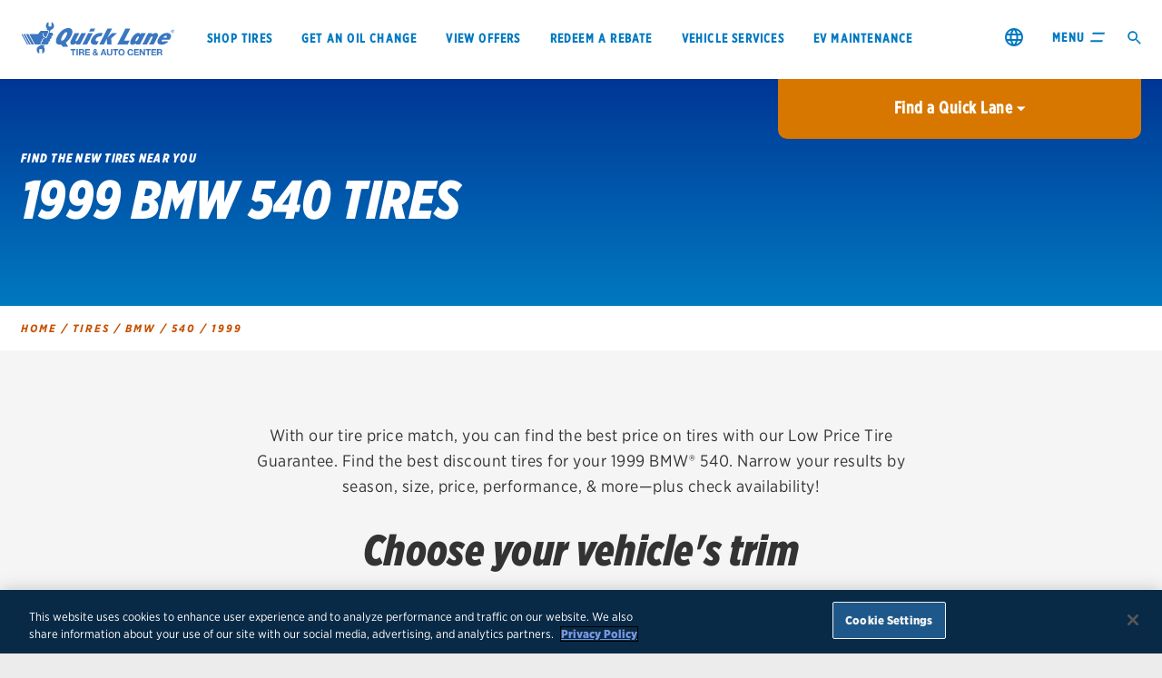

--- FILE ---
content_type: text/html;charset=utf-8
request_url: https://www.quicklane.com/en-us/find-tires/bmw/540/1999/
body_size: 9903
content:
<!DOCTYPE html>
<html class="no-js" lang="en">
<head>
    
    


    
        
                <!-- OneTrust Cookies Consent Notice start -->
                <script defer="defer" type="text/javascript" src="/.rum/@adobe/helix-rum-js@%5E2/dist/rum-standalone.js"></script>
<script src="https://cdn.cookielaw.org/scripttemplates/otSDKStub.js" defer type="text/javascript" charset="UTF-8" data-domain-script="2b7857b7-9f26-4d6f-8939-14422e792f1a"></script>
                <script type="text/javascript">
                        //The script below is to replace “OptanonWrapper()” in your instance of the OneTrust cookie script
                        // function to pull cookie value
                        function getCookie(name) {
                                var value = "; " + document.cookie;
                                var parts = value.split("; " + name + "=");
                                if (parts.length == 2) return parts.pop().split(";").shift();
                        }
                        function OptanonWrapper() {
                                // Get initial OnetrustActiveGroups ids
                                if(typeof OptanonWrapperCount == "undefined"){
                                otGetInitialGrps();
                                }
                                
                                //Delete cookies
                                otDeleteCookie(otIniGrps);
                                
                                // Assign OnetrustActiveGroups to custom variable
                                function otGetInitialGrps(){
                                OptanonWrapperCount = '';
                                otIniGrps =  OnetrustActiveGroups;
                                // console.log("otGetInitialGrps", otIniGrps)
                                }
                                
                                function otDeleteCookie(iniOptGrpId)
                                {
                                var otDomainGrps = JSON.parse(JSON.stringify(Optanon.GetDomainData().Groups));
                                var otDeletedGrpIds = otGetInactiveId(iniOptGrpId, OnetrustActiveGroups);
                                if(otDeletedGrpIds.length != 0 && otDomainGrps.length !=0){
                                for(var i=0; i < otDomainGrps.length; i++){
                                //Check if CustomGroupId matches
                                if(otDomainGrps[i]['CustomGroupId'] != '' && otDeletedGrpIds.includes(otDomainGrps[i]['CustomGroupId'])){
                                for(var j=0; j < otDomainGrps[i]['Cookies'].length; j++){
                                // console.log("otDeleteCookie",otDomainGrps[i]['Cookies'][j]['Name'])
                                //Delete cookie
                                eraseCookie(otDomainGrps[i]['Cookies'][j]['Name']);
                                }
                                }
                                
                                //Check if Hostid matches
                                if(otDomainGrps[i]['Hosts'].length != 0){
                                for(var j=0; j < otDomainGrps[i]['Hosts'].length; j++){
                                //Check if HostId presents in the deleted list and cookie array is not blank
                                if(otDeletedGrpIds.includes(otDomainGrps[i]['Hosts'][j]['HostId']) && otDomainGrps[i]['Hosts'][j]['Cookies'].length !=0){
                                        for(var k=0; k < otDomainGrps[i]['Hosts'][j]['Cookies'].length; k++){
                                        //Delete cookie
                                        eraseCookie(otDomainGrps[i]['Hosts'][j]['Cookies'][k]['Name']);
                                        }
                                }
                                }
                                }
                                
                                }
                                }
                                otGetInitialGrps(); //Reassign new group ids
                                }
                                
                                //Get inactive ids
                                function otGetInactiveId(customIniId, otActiveGrp){
                                //Initial OnetrustActiveGroups
                                // console.log("otGetInactiveId",customIniId)
                                customIniId = customIniId.split(",");
                                customIniId = customIniId.filter(Boolean);
                                
                                //After action OnetrustActiveGroups
                                otActiveGrp = otActiveGrp.split(",");
                                otActiveGrp = otActiveGrp.filter(Boolean);
                                
                                var result=[];
                                for (var i=0; i < customIniId.length; i++){
                                if ( otActiveGrp.indexOf(customIniId[i]) <= -1 ){
                                result.push(customIniId[i]);
                                }
                                }
                                return result;
                                }
                                
                                function eraseCookie(name) {
                                var hostname = window.location.hostname;
                                var domainParts = hostname.split('.');
                                var pathArray = window.location.pathname.split('/');

                                // Build list of domains to try
                                var domains = [];

                                // Start full hostname
                                domains.push(hostname);

                                // If hostname has subdomains, loop and collect all levels
                                if (domainParts.length > 2) {
                                        for (var i = 1; i <= domainParts.length - 2; i++) {
                                        domains.push(domainParts.slice(i).join('.'));
                                        }
                                }

                                // Always add base domain
                                domains.push(domainParts.slice(-2).join('.'));

                                // Also add with leading dot versions
                                var additionalDomains = [];
                                for (var i = 0; i < domains.length; i++) {
                                        if (domains[i].charAt(0) !== '.') {
                                        additionalDomains.push('.' + domains[i]);
                                        }
                                }
                                domains = domains.concat(additionalDomains);

                                // Remove duplicates (optional)
                                domains = domains.filter(function(value, index, self) {
                                        return self.indexOf(value) === index;
                                });

                                // Log domains we're deleting from (for debugging)
                                console.log("Deleting cookie from domains: ", domains);

                                // Delete from all domain variants and all path levels
                                for (var d = 0; d < domains.length; d++) {
                                        var domainName = domains[d];

                                        // Start with root path
                                        document.cookie = name + '=; Max-Age=-99999999; Path=/; Domain=' + domainName + ';';
                                        document.cookie = name + '=; Max-Age=-99999999; Path=/;';

                                        // Loop through path hierarchy
                                        for (var i = 0; i < pathArray.length; i++) {
                                        if (pathArray[i]) {
                                                var currentPath = pathArray.slice(0, i + 1).join('/');

                                                document.cookie = name + '=; Max-Age=-99999999; Path=/' + currentPath + '; Domain=' + domainName + ';';
                                                document.cookie = name + '=; Max-Age=-99999999; Path=/' + currentPath + ';';

                                                // Optional: handle trailing slash
                                                document.cookie = name + '=; Max-Age=-99999999; Path=/' + currentPath + '/; Domain=' + domainName + ';';
                                                document.cookie = name + '=; Max-Age=-99999999; Path=/' + currentPath + '/;';
                                        }
                                        }
                                }

                                // Also remove local storage
                                try {
                                        localStorage.removeItem(name);
                                } catch (e) {
                                        console.warn('LocalStorage remove error:', e);
                                }

                                console.log("Attempted to delete cookie: ", name);
                                }
                                
                                console.log("OptanonWrapper called");
                                var OABCcookieName = "OptanonAlertBoxClosed";
                                var bannerAcceptBtn = document.getElementById("onetrust-accept-btn-handler");
                                var bannerRejectBtn = document.getElementById("onetrust-reject-all-handler");
                                var pcAllowAllBtn = document.getElementById("accept-recommended-btn-handler");
                                var pcSaveBtn = document.getElementsByClassName("save-preference-btn-handler onetrust-close-btn-handler")[0];
                                var pcRejectBtn = document.getElementsByClassName("ot-pc-refuse-all-handler");
                                var OABCcookie = getCookie(OABCcookieName);
                                
                                
                                // IF logic needed here because ot-banner-sdk DIV is not injected on page loads if banner is not exposed
                                if (!OABCcookie && bannerAcceptBtn) {
                                bannerAcceptBtn.addEventListener('click', function() {
                                console.log("Allowed all via Banner");
                                location.reload();
                                });
                                }
                                if (pcAllowAllBtn) {
                                pcAllowAllBtn.addEventListener('click', function() {
                                console.log("Allowed all via Preference Center");
                                location.reload();
                                });
                                }
                                if(pcSaveBtn){
                                pcSaveBtn.addEventListener('click', function() {
                                setTimeout(function() {
                                console.log("Set custom settings via Preference Center");
                                location.reload();
                                }, 1000) //quick timeout so that the consent receipt can be sent and the cookie can be updated
                                });
                                }
                                if(pcRejectBtn){
                                pcRejectBtn.addEventListener('click', function() {
                                setTimeout(function() {
                                console.log("Rejected all via Preference Center");
                                location.reload();
                                }, 1000) //quick timeout so that the consent receipt can be sent and the cookie can be updated
                                });
                                }
                                if(bannerRejectBtn){
                                bannerRejectBtn.addEventListener('click', function() {
                                setTimeout(function() {
                                console.log("Rejected all via Preference Center");
                                location.reload();
                                }, 1000) //quick timeout so that the consent receipt can be sent and the cookie can be updated
                                });
                                }
                        
                        }

                </script>
                <!-- OneTrust Cookies Consent Notice end -->
        



    <title>1999 BMW 540 Tires  | We Tire Price Match | Quick Lane Tire &amp; Auto Center</title>
    <meta name="description" content="With our tire price match, you can find the best price on tires with our Low Price Tire Guarantee. Find the best discount tires for your 1999 BMW® 540. Narrow your results by season, size, price, performance, &amp; more—plus check availability!"/>
    
    <link rel="canonical" href="https://www.quicklane.com/en-us/find-tires/bmw/540/1999/"/>
    

    
    

    <meta name="og:url" content="https://www.quicklane.com/en-us/find-tires/bmw/540/1999/"/>
    <meta name="og:type" content="website"/>
    <meta name="og:title" content="1999 BMW 540 Tires  | We Tire Price Match | Quick Lane Tire &amp; Auto Center"/>
    <meta name="og:description" content="With our tire price match, you can find the best price on tires with our Low Price Tire Guarantee. Find the best discount tires for your 1999 BMW® 540. Narrow your results by season, size, price, performance, &amp; more—plus check availability!"/>
    <meta property="og:site_name" content="Quicklane"/>


<meta name="viewport" content="width=device-width, initial-scale=1"/>
<meta http-equiv="X-UA-Compatible" content="IE=Edge"/>
<meta charset="utf-8"/>
<meta name="viewport" content="initial-scale=1, width=device-width, height=device-height"/>


    

<link rel="preload" as="image" href="/etc.clientlibs/quicklane-global/clientlibs/clientlib-site/resources/images/headerlogo.svg" fetchpriority="high"/>

<link rel="shortcut icon" type="image/icon" href="/etc.clientlibs/quicklane-global/clientlibs/quicklane-global/resources/favicon-32x32.png"/>
<link rel="apple-touch-icon" sizes="180x180" href="/etc.clientlibs/quicklane-global/clientlibs/quicklane-global/resources/apple-touch-icon.png"/>
<link rel="icon" type="image/png" sizes="32x32" href="/etc.clientlibs/quicklane-global/clientlibs/quicklane-global/resources/favicon-32x32.png"/>
<link rel="icon" type="image/png" sizes="16x16" href="/etc.clientlibs/quicklane-global/clientlibs/quicklane-global/resources/favicon-16x16.png"/>
<link rel="mask-icon" href="/etc.clientlibs/quicklane-global/clientlibs/quicklane-global/resources/safari-pinned-tab.svg" color="#5bbad5"/>
<meta name="theme-color" content="#ffffff"/>







    
<link rel="stylesheet" href="/etc.clientlibs/quicklane-global/clientlibs/clientlib-base.lc-3c3f5dd55b9ba40f3a512eeabe9e111c-lc.min.css" type="text/css">
<link rel="stylesheet" href="/etc.clientlibs/quicklane-global/clientlibs/clientlib-dependencies.lc-d41d8cd98f00b204e9800998ecf8427e-lc.min.css" type="text/css">
<link rel="stylesheet" href="/etc.clientlibs/quicklane-global/clientlibs/clientlib-site.lc-c75685bb4888d0b5c49d41ecdfe95b4a-lc.min.css" type="text/css">







    

        <script type='text/javascript'>
            var selectedStoreIdKey = 'en_US-selectedStoreId';
            var qlCode = localStorage.getItem(selectedStoreIdKey) || '';

            var radUIVersion = window.outerWidth >= 992 ? 'ui:rad:pc' : (window.outerWidth < 768 ? 'ui:rad:mobile' : 'ui:rad:tablet');

            var digitaldata = digitaldata || {};

            digitaldata.page = {
                pageName: 'qln:home:homepage',
                siteSection: 'home',
                hierarchy: 'qln:home',
                userLanguage: 'eng',
                pageNameNoVehicle: 'qln:home:homepage',
                client: 'fcsd',
                site: 'quicklane.com',
                radUIVersion: radUIVersion,
                variantName: 'home\u002Dload',
            };

            digitaldata.user = {
                fdafCode: '',
                qlCode: qlCode
            };

            digitaldata.onclick = {};
            digitaldata.action = {};
            digitaldata.vehicle = {};
            digitaldata.event = {
                action: ''
            };

        </script>

        <script type="text/plain" class="optanon-category-6" src="//assets.adobedtm.com/launch-EN016bc15e89e54bdf902910140bd811d9.min.js" async></script>
    

    


<!-- <link rel="stylesheet" href="https://cloud.typography.com/6406872/6537412/css/fonts.css"
      media="print" onload="this.media='all'"/> -->





</head>
<body>


    


<div id="quicklaneglobal-page">
    <nav role="navigation">
        
        

    <div class="globalNavigation" id="global-nav">
        <div class="global-nav-wrapper">
            <div class="primary-nav-container">
                <div class="logo" data-imageLogo="/content/dam/quicklane-global/us/en_us/images/brand/footerheader.svg">
                    <a href="/en-us/">
                        <img alt="Quick Lane homepage." src="/content/dam/quicklane-global/us/en_us/images/brand/footerheader.svg" data-fallback="/etc.clientlibs/quicklane-global/clientlibs/clientlib-site/resources/images/headerlogo.svg" style="width: 100%; height: auto; max-width: 169px; aspect-ratio: 169/37; object-fit: contain; object-position: left center;" decoding="async" fetchpriority="high"/>
                    </a>
                </div>
                <div class="primaryNav">
                    <nav aria-label="Primary Nav">
                        <ul>
                            
                                <li><a aria-label="Search for tires at Quick Lane." href="/en-us/tires/">Shop tires</a> </li>
                            
                                <li><a aria-label="Oil change and essential maintenance." href="/en-us/services/oil-change/">Get an oil change</a> </li>
                            
                                <li><a aria-label="Offers, rebates and coupons available at Quick Lane." href="/en-us/savings/coupons-offers-rebates/">View offers</a> </li>
                            
                                <li><a aria-label="redeem a rebate." href="/en-us/savings/rebates/">Redeem a rebate</a> </li>
                            
                                <li><a href="/en-us/services/">VEHICLE SERVICES</a> </li>
                            
                                <li><a href="/en-us/services/ev-maintenance/">EV MAINTENANCE</a> </li>
                            
                        </ul>
                    </nav>
                </div>
                <div class="nav-controls">
                    <div class="country-selector-link country-selector-link--global-nav">
                        <a class="country-selector-link__anchor" href="/en-us/country-selector/" aria-label="change region">
                            <img class="country-selector-link__icon" data-lazy-src="/content/dam/quicklane-global/ma/icons/country-selector/globe-icon.svg" alt=""/>
                        </a>
                    </div>
                    <div class="menu-toggle">
                        <button>
                            <span class="menuLabel">Menu</span>
                            <svg class="menuIcon" viewBox="0 0 32 22" version="1.1" xmlns="http://www.w3.org/2000/svg" xmlns:xlink="http://www.w3.org/1999/xlink">
                                <g stroke="none" stroke-width="1" fill="none" fill-rule="evenodd">
                                    <path id="top" fill="#0079C1" d="M4.35725098 4.71895425 5.41999512 0.66666667 32 0.66666667 30.9372559 4.71895425z"></path>
                                    <path id="mid" fill="#0079C1" d="M3.29450684 8.7712418 29.8745117 8.7712418 28.8117676 12.8235294 2.2317627 12.8235294z"></path>
                                    <path id="bot" fill="#0079C1" d="M0 21.3333333 1.06274414 17.2810458 27.642749 17.2810458 26.5800049 21.3333333z"></path>

                                    <path id="closeTop" fill="#0079C1" d="M6 0.666666687 28.2218552 21.3333333 22 21.3333333 0 0.666666687z"></path>
                                    <path id="closeBot" fill="#0079C1" d="M0 21.3333333 22 0.66666667 28.2218552 0.66666667 6 21.333334z"></path>

                                </g>
                            </svg>
                        </button>
                    </div>
                    <div class="search-toggle" id="search-toggle" data-approot='/content/quicklane-global/us/en-us/home/search.html' data-headlinetext="What are you looking for?" data-searchplaceholder="Search Quick Lane" data-linkslabel="We think these might help you: " data-link1label="When to replace your tires" data-link1aria="Link to article." data-link1url="/en-us/services/education/tires/when-to-buy-new-tires/" data-link2label="How to jump-start a battery" data-link2url="/en-us/services/education/battery/how-to-jump-start-a-battery/" data-link2aria="Link to article. " data-searchbylocationplaceholder='City or ZIP Code'>
                         <svg width="15" height="15" viewBox="0 0 22 22" xmlns="http://www.w3.org/2000/svg" aria-label="Open Search" fill="#0079C1" fill-rule="evenodd"><path d="M20.583 13.25h-.969l-.337.334a7.89 7.89 0 0 1 1.913 5.155 7.928 7.928 0 0 1-7.928 7.928 7.928 7.928 0 1 1 0-15.856c1.97 0 3.766.722 5.153 1.91l.337-.334v-.966l6.096-6.088 1.819 1.819-6.084 6.098zm-7.25.083a5.333 5.333 0 1 0 0 10.667 5.333 5.333 0 0 0 0-10.667z" transform="matrix(1 0 0 -1 -5 27)"></path></svg>
                    </div>
                </div>
            </div>
            <div class="expanded-nav-container">
                <div class="expanded-content">
                    <div class="search-container">
                        <input type="text" class="searchText" data-approot='/content/quicklane-global/us/en-us/home/search.html' placeholder="Search Quick Lane topics"/>
                        <div class="search-bar-icon">
                                <svg viewBox="0 0 22 22" xmlns="http://www.w3.org/2000/svg" aria-label="Open Search" fill="#0079C1" fill-rule="evenodd"><path d="M20.583 13.25h-.969l-.337.334a7.89 7.89 0 0 1 1.913 5.155 7.928 7.928 0 0 1-7.928 7.928 7.928 7.928 0 1 1 0-15.856c1.97 0 3.766.722 5.153 1.91l.337-.334v-.966l6.096-6.088 1.819 1.819-6.084 6.098zm-7.25.083a5.333 5.333 0 1 0 0 10.667 5.333 5.333 0 0 0 0-10.667z" transform="matrix(1 0 0 -1 -5 27)"></path></svg>
                        </div>
                    </div>
                    <div class="nav-dealer-container">
                        <div class="expanded-primary-nav-root">
                            <nav aria-label="Primary Nav Items">
                                <ul>
                                    
                                        <li><a aria-label="Search for tires at Quick Lane." href="/en-us/tires/">Shop tires</a> </li>
                                    
                                        <li><a aria-label="Oil change and essential maintenance." href="/en-us/services/oil-change/">Get an oil change</a> </li>
                                    
                                        <li><a aria-label="Offers, rebates and coupons available at Quick Lane." href="/en-us/savings/coupons-offers-rebates/">View offers</a> </li>
                                    
                                        <li><a aria-label="redeem a rebate." href="/en-us/savings/rebates/">Redeem a rebate</a> </li>
                                    
                                        <li><a href="/en-us/services/">VEHICLE SERVICES</a> </li>
                                    
                                        <li><a href="/en-us/services/ev-maintenance/">EV MAINTENANCE</a> </li>
                                    
                                </ul>
                            </nav>
                        </div>
                        <div class="dealerInfo" id="nav-store-info" data-change-cta="Change your location" data-search-cta="Find a Quick Lane near you"></div>
                    </div>
                </div>
                <div class="secondary-nav-wrapper">
                    <div class="secondary-nav-container">
                        <h3 class="nav-title"><a aria-label="Quick Lane tires information." href="/en-us/tires/"> Tires</a></h3>
                        <nav aria-label="Secondary Nav Items">
                            <ul>
                                
                                    <li><a aria-label="BF Goodrich tire brand details." href="/en-us/tires/tire-brands/bfgoodrich/">BFGoodrich</a> </li>
                                
                                    <li><a aria-label="Bridgestone tire brand details." href="/en-us/tires/tire-brands/bridgestone/">Bridgestone</a> </li>
                                
                                    <li><a aria-label="Continental tire brand details." href="/en-us/tires/tire-brands/continental/">Continental</a> </li>
                                
                                    <li><a aria-label="Cooper tire brand details." href="/en-us/tires/tire-brands/cooper/">Cooper</a> </li>
                                
                                    <li><a aria-label="Firestone tire brand details." href="/en-us/tires/tire-brands/firestone/">Firestone</a> </li>
                                
                                
                                    <li class="view-more"><a class="text-link" href="/en-us/tires/tire-brands/">View all tire brands</a> </li>
                                
                            </ul>
                        </nav>
                    </div>
                    <div class="secondary-nav-container">
                        <h3 class="nav-title"><a aria-label="services available at Quick Lane." href="/en-us/services/">Services</a></h3>
                        <nav aria-label="Secondary Nav Items for Second Row">
                            <ul>
                                
                                    <li><a aria-label="Tire services." href="/en-us/services/tires/">Tires</a> </li>
                                
                                    <li><a aria-label="Oil change and essential maintenance services." href="/en-us/services/oil-change/">Oil change &amp; maintenance</a> </li>
                                
                                    <li><a aria-label="brakes services." href="/en-us/services/brake-service/">Brakes</a> </li>
                                
                                    <li><a aria-label="battery services." href="/en-us/services/batteries/">Batteries</a> </li>
                                
                                    <li><a aria-label="air conditioning system services." href="/en-us/services/air-conditioning/">Air conditioning system</a> </li>
                                
                                    <li><a aria-label="belts and hoses services." href="/en-us/services/belts-hoses/">Belts &amp; hoses</a> </li>
                                
                                
                                    <li class="view-more"><a class="text-link" href="/en-us/services/">View all services</a> </li>
                                
                            </ul>
                        </nav>
                    </div>
                    <div class="secondary-nav-container">
                        <h3 class="nav-title"><a aria-label="Savings details." href="/en-us/savings/">Savings</a></h3>
                        <nav aria-label="Secondary Nav Items for Third Row">
                            <ul>
                                
                                    <li><a aria-label="Quick Lane offers, rebates and coupons." href="/en-us/savings/offers-rebates-coupons/">Offers, rebates &amp; coupons1</a> </li>
                                
                                    <li><a aria-label="rebate redemption page." href="/en-us/savings/rebates/">Get rebates</a> </li>
                                
                                    <li><a aria-label="check rebate status." href="/en-us/savings/rebates/status/">Check rebate status</a> </li>
                                
                                    <li><a aria-label="Quick Lane credit card details." href="/en-us/savings/credit-card-offer/">Quick Lane Credit Card</a> </li>
                                
                                
                            </ul>
                        </nav>
                    </div>
                    <div class="secondary-nav-container">
                        <h3 class="nav-title"><a aria-label="About Quick Lane." href="/en-us/about/">About us</a></h3>
                        <nav aria-label="Secondary Nav Items for Fourth Row">
                            <ul>
                                
                                    <li><a aria-label="Quick Lane contact information." href="/en-us/about/contact/">Contact us</a> </li>
                                
                                    <li><a aria-label="Career details." href="/en-us/about/careers/">Careers</a> </li>
                                
                                    <li><a aria-label="frequently asked questions." href="/en-us/about/faq/">FAQs</a> </li>
                                
                                
                            </ul>
                        </nav>
                    </div>
                </div>
            </div>
        </div>
        <div class="notification-banner">
            
                <div class="notification-banner__wrapper hidden" id="notification-banner-56428ba8" data-hide-close-button="false" data-hide-banner="true">
                    <div class="notification-banner__content">
                        









<p><strong>COVID-19 Response:</strong>  We’re open and continuing to take extra care when serving your vehicle maintenance needs.  <a aria-label="Covid-19 updates page." href="/en-us/about/coronavirus-updates/">Learn more.</a></p>





















                    </div>
                    <button class="notification-banner__close-button " aria-label='Close Notification Banner'>
                        <svg className='closeX' width='32px' height='32px' viewBox='0 0 32 32' xmlns='http://www.w3.org/2000/svg'>
                            <line x1='4' x2='28' y1='4' y2='28'/>
                            <line x1='28' x2='4' y1='4' y2='28'/>
                        </svg>
                    </button>
                </div>
            
        </div>
    </div>




    </nav>
    
        
                

    <div id="store-tab" data-headLine="Find  a Quick Lane" data-search-cta-mobile="Enter your ZIP Code" data-scheduleservicesmarttpath="/en-us/stores/schedule-service/" data-scheduleservicesmarttcTA="Schedule Service" data-excludedschedulerids="[&#34;QL268&#34;,&#34;QL890&#34;,&#34;QL461&#34;,&#34;QL279&#34;,&#34;QL644&#34;,&#34;QLC36&#34;,&#34;QL082&#34;,&#34;QL656&#34;,&#34;QLC71&#34;,&#34;QLC33&#34;,&#34;QL926&#34;,&#34;QL403&#34;,&#34;QL770&#34;,&#34;QLB90&#34;,&#34;QL917&#34;,&#34;QLB93&#34;,&#34;QL518&#34;]" data-detailsCTA="Details" data-address="Address" data-hours="Hours" data-callCTA="Call" data-searchbylocationplaceholder='City or ZIP Code' data-moreDetailsText="Details" data-useMyLocationText="Use My Location" data-changeLocationText="Change Location">
    </div>


        


    
  <div id="global-market-configuration" data-dslservicesHost="https://api.mss.ford.com/digitalservices" data-apikey="Ak0GskLYZ0MH8j-Ok61dyk_NKlCZgvY4rLZmNoNQWJvNpHL0327YiD-bbSrrC7Qj" data-approot="/en-us/stores/" data-googlesearchserviceshost="https://www.gservices.ford.com" data-useaemstoresendpoint="false" data-useaemoffersendpoint="false" data-displaycanadianoffers="false" data-detailsroot="/en-us/oil-change-tire-auto-repair-store" data-norecordsfound="No records found" data-offerdetailsroot="/en-us/savings/coupons-offers-rebates/" data-storeofferdetailsroot="/en-us/savings/offer-details.html/" data-locale="en_US" data-clientkey="6LdDPbcZAAAAAAEOGPWS7vuW5-78mBSSjVbBA6cr" data-clientkeyProd="6LeCPbcZAAAAAOPEO05lYLXCWzE3wdNODsABgpnc"></div>


    <main role="main" id="th-kanda-font">
        <div class="dynamic-seo-tire-finder">


    
        <div class="tire-finder">
            <!-- Mobile breadcrumbs starts here -->
            <nav class="mobile-breadcrumb" aria-label="Breadcrumb">
                
    <ol class="breadcrumb" itemscope itemtype="http://schema.org/BreadcrumbList">
        <li itemprop="itemListElement" itemscope itemtype="http://schema.org/ListItem">
            <a href="/en-us/" itemprop="item">
                <span itemprop="name">home</span>
            </a>
            <meta itemprop="position" content="1"/>
            
                <span class='bread-crumb-divider'> &sol; </span>
            
        </li>
    
        <li itemprop="itemListElement" itemscope itemtype="http://schema.org/ListItem">
            <a href="/en-us/find-tires/" itemprop="item">
                <span itemprop="name">Tires</span>
            </a>
            <meta itemprop="position" content="2"/>
            
                <span class='bread-crumb-divider'> &sol; </span>
            
        </li>
    
        <li itemprop="itemListElement" itemscope itemtype="http://schema.org/ListItem">
            <a href="/en-us/find-tires/bmw/" itemprop="item">
                <span itemprop="name">BMW</span>
            </a>
            <meta itemprop="position" content="3"/>
            
                <span class='bread-crumb-divider'> &sol; </span>
            
        </li>
    
        <li itemprop="itemListElement" itemscope itemtype="http://schema.org/ListItem">
            <a href="/en-us/find-tires/bmw/540/" itemprop="item">
                <span itemprop="name">540</span>
            </a>
            <meta itemprop="position" content="4"/>
            
                <span class='bread-crumb-divider'> &sol; </span>
            
        </li>
    
        <li itemprop="itemListElement" itemscope itemtype="http://schema.org/ListItem">
            <a href="/en-us/find-tires/bmw/540/1999/" itemprop="item">
                <span itemprop="name">1999</span>
            </a>
            <meta itemprop="position" content="5"/>
            
        </li>
    </ol>




            </nav>
            <!-- Mobile breadcrumbs ends here -->
            <!-- Hero starts here -->
            <div class="hero">
                <div class="grid-container full">
                    <div class="grid-x">
                        <div class="copy-container cell align-self-middle small-12">
                            <div class="copy">
                                <h2 class="eyebrowText">
                                     FIND THE NEW TIRES NEAR YOU
                                </h2>
                                <h1 class="title">
                                    <div>1999
                                        BMW
                                        540 Tires
                                    </div>
                                </h1>
                            </div>
                        </div>
                    </div>
                </div>
            </div>
            <!-- Hero ends here -->
            <!-- Desktop breadcrumbs starts here -->
            <nav class="desktop-breadcrumb" aria-label="Breadcrumb">
                
    <ol class="breadcrumb" itemscope itemtype="http://schema.org/BreadcrumbList">
        <li itemprop="itemListElement" itemscope itemtype="http://schema.org/ListItem">
            <a href="/en-us/" itemprop="item">
                <span itemprop="name">home</span>
            </a>
            <meta itemprop="position" content="1"/>
            
                <span class='bread-crumb-divider'> &sol; </span>
            
        </li>
    
        <li itemprop="itemListElement" itemscope itemtype="http://schema.org/ListItem">
            <a href="/en-us/find-tires/" itemprop="item">
                <span itemprop="name">Tires</span>
            </a>
            <meta itemprop="position" content="2"/>
            
                <span class='bread-crumb-divider'> &sol; </span>
            
        </li>
    
        <li itemprop="itemListElement" itemscope itemtype="http://schema.org/ListItem">
            <a href="/en-us/find-tires/bmw/" itemprop="item">
                <span itemprop="name">BMW</span>
            </a>
            <meta itemprop="position" content="3"/>
            
                <span class='bread-crumb-divider'> &sol; </span>
            
        </li>
    
        <li itemprop="itemListElement" itemscope itemtype="http://schema.org/ListItem">
            <a href="/en-us/find-tires/bmw/540/" itemprop="item">
                <span itemprop="name">540</span>
            </a>
            <meta itemprop="position" content="4"/>
            
                <span class='bread-crumb-divider'> &sol; </span>
            
        </li>
    
        <li itemprop="itemListElement" itemscope itemtype="http://schema.org/ListItem">
            <a href="/en-us/find-tires/bmw/540/1999/" itemprop="item">
                <span itemprop="name">1999</span>
            </a>
            <meta itemprop="position" content="5"/>
            
        </li>
    </ol>




            </nav>
            <!-- Desktop breadcrumbs ends here -->
            <div class="tire-finder__outer">
                <div class="tire-finder__inner">
                    <div class="tire-finder__description">
                        <p>
                            With our tire price match, you can find the best price on tires with our Low Price Tire Guarantee. Find the best discount tires for your 1999 BMW® 540. Narrow your results by season, size, price, performance, &amp; more—plus check availability!
                        </p>
                    </div>
                    <div class="tire-finder__title">
                        <h2>
                            Choose your vehicle&#39;s trim
                        </h2>
                    </div>
                    <div class="tire-finder__instructions">
                        <p>
                            Enter the trim of your vehicle and select it from the list below.
                        </p>
                    </div>
                    <div class="tire-finder__selection">
                        <div class="tire-finder__search-box">
                            <input placeholder="ex: i" autocomplete="off" aria-controls="tirefinder-listbox" aria-expanded="true" aria-autocomplete="both" role="combobox"/>
                        </div>
                        <div class="tire-finder__selection-list">
                            <ul role="listbox" id="tirefinder-listbox">
                                
                                    <li role="option" id="tirefinder-listbox-option-unknown" aria-selected="false">
                                        <a href="/en-us/tires/find-the-right-tire/results.html?make=BMW&model=540&year=1999&trim=unknown//" tabindex="-1">
                                          I don&#39;t know my trim
                                        </a>
                                    </li>
                                
                                    <li role="option" id="tirefinder-listbox-option-i" aria-selected="false">
                                        <a href="/en-us/tires/find-the-right-tire/results.html?make=BMW&model=540&year=1999&trim=i//" tabindex="-1">
                                          i
                                        </a>
                                    </li>
                                
                                    <li role="option" id="tirefinder-listbox-option-i-%2817in-tire-opt.%29-%28front%29" aria-selected="false">
                                        <a href="/en-us/tires/find-the-right-tire/results.html?make=BMW&model=540&year=1999&trim=i-%2817in-tire-opt.%29-%28front%29//" tabindex="-1">
                                          i (17in Tire Opt.) (Front)
                                        </a>
                                    </li>
                                
                                    <li role="option" id="tirefinder-listbox-option-i-%2817in-tire-opt.%29-%28rear%29" aria-selected="false">
                                        <a href="/en-us/tires/find-the-right-tire/results.html?make=BMW&model=540&year=1999&trim=i-%2817in-tire-opt.%29-%28rear%29//" tabindex="-1">
                                          i (17in Tire Opt.) (Rear)
                                        </a>
                                    </li>
                                
                            </ul>
                        </div>
                    </div>
                </div>
            </div>
        </div>
    

</div>

<div class="root responsivegrid">


<div class="aem-Grid aem-Grid--12 aem-Grid--default--12 ">
    
    
    
</div>
</div>


    </main>
    <footer role="contentinfo">
        <div>

  <div class="disclaimer" hidden>
    <div class="close icon-close2"></div>
    <div class="text"></div>
  </div>

</div>

    
    
    <div class="footer-main" id="global-footer">
        <div class="footer-inner"> <!--xy grid vertical-->
            <div class="footer-row accordion-nav"><!--xy grid horizontal-->
                <div class="footer-coll"><!--xy grid cell-->
                    <div class="footer-nav-container js-accordion-target">
                        <h3 class="footer-nav-title">About Quick Lane</h3>
                        <nav aria-label="Footer Nav Items">
                            <ul>
                                
                                    <li><a aria-label="About us page" href="/en-us/about/">About us</a>
                                    </li>
                                
                                    <li><a aria-label="Contact us page" href="/en-us/about/contact/">Contact us</a>
                                    </li>
                                
                                    <li><a aria-label="Careers page" href="/en-us/about/careers/">Careers</a>
                                    </li>
                                
                                    <li><a aria-label="Quick Lane Racing" href="/en-us/about/racing/">Quick Lane Racing</a>
                                    </li>
                                
                                    <li><a aria-label="Fleet services page" href="/en-us/about/fleet/">Fleet services</a>
                                    </li>
                                
                                    <li><a aria-label="Quick Lane frequently asked questions." href="/en-us/about/faq/">FAQs</a>
                                    </li>
                                
                                    <li><a aria-label="Service centers page" href="/en-us/service-centers/">Service Centers</a>
                                    </li>
                                
                            </ul>
                        </nav>
                    </div>
                    <div class="footer-nav-container social-links">
                        <h3 class="footer-nav-title"></h3>
                        <nav aria-label="Social Links">
                            <ul id="global-social-nav-footer" class="social-icon-large">
                                
                            </ul>
                        </nav>
                    </div>
                </div>


                <div class="footer-coll">
                    <div class="footer-nav-container js-accordion-target">
                        <h3 class="footer-nav-title">Tires</h3>
                        <nav aria-label="Second Footer Nav Row">
                            <ul>
                                
                                    <li><a aria-label="Find tires by make" href="/en-us/find-tires/">Find Tires by Make</a>
                                    </li>
                                
                                    <li><a aria-label="Find tires at Quick Lane." href="/en-us/tires/">Search tires</a>
                                    </li>
                                
                                    <li><a aria-label="BF Goodrich® brand page." href="/en-us/tires/tire-brands/bfgoodrich/">BFGoodrich®</a>
                                    </li>
                                
                                    <li><a aria-label="Bridgestone brand page." href="/en-us/tires/tire-brands/bridgestone/">Bridgestone</a>
                                    </li>
                                
                                    <li><a aria-label="Continental brand page." href="/en-us/tires/tire-brands/continental/">Continental</a>
                                    </li>
                                
                                    <li><a aria-label="Cooper® Tires brand page." href="/en-us/tires/tire-brands/cooper/">Cooper®</a>
                                    </li>
                                
                                    <li><a aria-label="Falken Tires brand page" href="/en-us/tires/tire-brands/falken/">Falken Tires</a>
                                    </li>
                                
                                    <li><a aria-label="Firestone brand page." href="/en-us/tires/tire-brands/firestone/">Firestone</a>
                                    </li>
                                
                                    <li><a aria-label="General Tire brand page" href="/en-us/tires/tire-brands/general/">General Tire</a>
                                    </li>
                                
                                    <li><a aria-label="Goodyear® brand page." href="/en-us/tires/tire-brands/goodyear/">Goodyear®</a>
                                    </li>
                                
                                    <li><a aria-label="Hankook brand page." href="/en-us/tires/tire-brands/hankook/">Hankook</a>
                                    </li>
                                
                                    <li><a aria-label="Kelly® Tires brand page." href="/en-us/tires/tire-brands/kelly/">Kelly® Tires</a>
                                    </li>
                                
                                    <li><a aria-label="Michelin brand page." href="/en-us/tires/tire-brands/michelin/">Michelin</a>
                                    </li>
                                
                                    <li><a aria-label="Nitto® brand page." href="/en-us/tires/tire-brands/nitto/">Nitto®</a>
                                    </li>
                                
                                    <li><a aria-label="Pirelli brand page." href="/en-us/tires/tire-brands/pirelli/">Pirelli</a>
                                    </li>
                                
                                    <li><a aria-label="Toyo® Tires brand page." href="/en-us/tires/tire-brands/toyo/">Toyo® Tires</a>
                                    </li>
                                
                                    <li><a aria-label="Uniroyal® brand page." href="/en-us/tires/tire-brands/uniroyal/">Uniroyal®</a>
                                    </li>
                                
                                    <li><a aria-label="Yokohama® brand page." href="/en-us/tires/tire-brands/yokohama/">Yokohama®</a>
                                    </li>
                                
                                    <li><a href="/en-us/tire-sitemap/">Tires Sitemap</a>
                                    </li>
                                
                            </ul>
                        </nav>
                    </div>
                </div>

                <div class="footer-coll">
                    <div class="footer-nav-container js-accordion-target">
                        <h3 class="footer-nav-title">Services</h3>
                        <nav aria-label="Third Footer Nav Row">
                            <ul>
                                
                                    <li><a aria-label="Tires services." href="/en-us/services/tires/">Tires</a>
                                    </li>
                                
                                    <li><a href="/en-us/services/ev-maintenance/">EV Maintenance</a>
                                    </li>
                                
                                    <li><a aria-label="Oil changes services." href="/en-us/services/oil-change/">Oil change &amp; maintenance</a>
                                    </li>
                                
                                    <li><a aria-label="Brakes services." href="/en-us/services/brake-service/">Brakes</a>
                                    </li>
                                
                                    <li><a aria-label="Battery services." href="/en-us/services/batteries/">Batteries</a>
                                    </li>
                                
                                    <li><a aria-label="Air conditioning" href="/en-us/services/air-conditioning/">Air conditioning system</a>
                                    </li>
                                
                                    <li><a aria-label="Belts &amp; hoses" href="/en-us/services/belts-hoses/">Belts &amp; hoses</a>
                                    </li>
                                
                                    <li><a aria-label="Wiper blades" href="/en-us/services/windshield-wiper-blades/">Wiper blades</a>
                                    </li>
                                
                                    <li><a aria-label="Lamps &amp; bulbs" href="/en-us/services/light-and-bulb-replacement/">Lamps &amp; bulbs</a>
                                    </li>
                                
                                    <li><a aria-label="Alternators &amp; electrical systems" href="/en-us/services/alternators/">Alternators &amp; electrical systems</a>
                                    </li>
                                
                                    <li><a aria-label="Alignments" href="/en-us/services/alignments/">Wheel alignment</a>
                                    </li>
                                
                                    <li><a aria-label="Transmission service" href="/en-us/services/transmission/">Transmission service</a>
                                    </li>
                                
                                    <li><a aria-label="Suspension &amp; steering" href="/en-us/services/steering-and-suspension/">Suspension &amp; steering</a>
                                    </li>
                                
                                    <li><a aria-label="Cooling system" href="/en-us/services/automotive-cooling-systems/">Cooling system</a>
                                    </li>
                                
                                    <li><a aria-label="Warranties" href="/en-us/services/warranties/">Warranties</a>
                                    </li>
                                
                                    <li><a aria-label="Vehicle checkup report" href="/en-us/services/vehicle-checkup/">Vehicle checkup report</a>
                                    </li>
                                
                                    <li><a aria-label="Education &amp; help" href="/en-us/services/education/">Education &amp; help</a>
                                    </li>
                                
                            </ul>
                        </nav>
                    </div>
                </div>

                <div class="footer-coll">
                    <div class="footer-nav-container js-accordion-target">
                        <h3 class="footer-nav-title">Savings</h3>
                        <nav aria-label="Fourth Footer Nav Row">
                            <ul>
                                
                                    <li><a aria-label="Offers, rebates &amp; coupons" href="/en-us/savings/offers-rebates-coupons/">Offers, rebates &amp; coupons</a>
                                    </li>
                                
                                    <li><a aria-label="Redeem rebates" href="/en-us/savings/rebates/">Redeem rebates</a>
                                    </li>
                                
                                    <li><a aria-label="Check rebate status" href="/en-us/savings/rebates/status/">Check rebate status</a>
                                    </li>
                                
                            </ul>
                        </nav>
                    </div>
                </div>
            </div>


            <div class="footer-row"> <!--xy grid horizontal-->
                <div class="footer-coll">
                    
    



                    <div class="country-selector-link country-selector-link--footer">
                        <a class="country-selector-link__anchor" href="/en-us/country-selector/">Change Region</a>
                    </div>
                </div>
                <div class="footer-coll">
                    <p>©2026 Quick Lane / Quick Lane® is a registered trademark of Ford Motor Company.</p>

                </div>
                <div class="footer-coll"> 
                    <p>
                        <a aria-label="Ford privacy policity" href="https://www.ford.com/help/privacy/" target="_blank">Privacy Notice</a>
                        
                        <span class=" ">/</span>
                    
                        <a href="#cookie-settings">Cookie Settings</a>
                        
                        <span class=" ">/</span>
                    
                        <a href="https://www.ford.com/help/privacy/ccpa/" target="_blank">Your Privacy Choices</a>
                        <span class="footer-icon">
                            <img src="/content/dam/quicklane-global/us/en_us/images/icons/ccpa-icon-ford_275x132.png" alt="Privacy Links Icon"/>
                        </span>
                        <span class=" ">/</span>
                    
                        <a aria-label="Quick lane terms and conditions link" href="/en-us/terms-and-conditions/">Terms and Conditions</a>
                        
                        <span class=" ">/</span>
                    
                        <a href="https://www.ford.com/help/privacy/#USprivacypolicy" target="_blank">Interest Based Ads</a>
                        
                        <span class=" ">/</span>
                    
                        <a aria-label="Quick Lane accessibility" href="/en-us/about/contact/">Accessibility</a>
                        
                        <span class="hideSpan ">/</span>
                    </p>
                </div>
                <div class="footer-coll"> 
                    <a href="/en-us/">
                        <div class="footer-logo" data-imageLogo="/content/dam/quicklane-global/us/en_us/images/brand/white-quick-lane-logo.svg">
                            <img alt="Quick Lane Logo linking to Quick Lane homepage." src="/content/dam/quicklane-global/us/en_us/images/brand/white-quick-lane-logo.svg"/>
                        </div>
                    </a>
                </div>
            </div>
        </div>
    </div>

    


    <div class="reveal" id="legal-modal" data-reveal>
         <h3 class="title">Thanks for stopping by</h3>
        <p><p>You’re about to leave Quick Lane for a third party&#39;s website. It’s always a good idea to review its privacy policy and other terms. If the new site fails to load, your pop-up blocker may be activated.</p>


</p>
        <a href="#" aria-label="Ok to leave current page and navigate to external site." data-action="ok" class="button" role="button">
            Ok
        </a>
        <a href="#" aria-label="Cancel and stay on current page." data-action="cancel" class="button secondary" role="button">
            Cancel
        </a>
        <button class="close-button" data-close aria-label="Exit window and stay on current page." type="button">
            Close
        </button>
    </div>




    </footer>
</div>
<script src="/etc.clientlibs/quicklane-global/clientlibs/clientlib-site.js"></script>


    
    
<script src="/etc.clientlibs/core/wcm/components/commons/site/clientlibs/container.lc-0a6aff292f5cc42142779cde92054524-lc.min.js"></script>
<script src="/etc.clientlibs/clientlibs/granite/jquery/granite/csrf.lc-652a558c3774088b61b0530c184710d1-lc.min.js"></script>
<script src="/etc.clientlibs/quicklane-global/clientlibs/clientlib-base.lc-4967765add8a922492a7528ec0884938-lc.min.js"></script>






    <script type="text/javascript" src="https://resources.digital-cloud-west.medallia.com/wdcwest/91031/onsite/embed.js" async></script>


    

</body>
</html>


--- FILE ---
content_type: application/x-javascript;charset=utf-8
request_url: https://smetrics.ford.com/b/ss/fmcquicklaneprod/10/JS-2.5.0-LEWM/s1954059988787?AQB=1&ndh=1&pf=1&callback=s_c_il[2].doPostbacks&et=1&t=25%2F0%2F2026%2021%3A25%3A24%200%200&d.&nsid=0&jsonv=1&.d&mid=39742309841571069301851004117754260748&ce=UTF-8&pageName=qln%3Ahome%3Ahomepage&g=https%3A%2F%2Fwww.quicklane.com%2Fen-us%2Ffind-tires%2Fbmw%2F540%2F1999%2F&cc=USD&ch=home&events=event17%2Cevent52&h1=qln%3Ahome&c3=D%3Dv3&c4=D%3Dv4&v4=eng&c8=typed-bookmarked&v8=typed-bookmarked&c11=D%3Dv11&v11=qln%3Ahome%3Ahomepage&c14=D%3Dv14&v14=fcsd&c15=D%3Dv15&v15=quicklane.com&c19=qln%3Ahome%3Ahomepage&c35=qln%3Ahome%3Ahomepage&c37=240102&v38=D%3Dv8&c39=qln%3Ahome%3Ahomepage&v39=v39%20no%20document.referrer%20found&v40=D%3Dv8&c47=D%3DUserAgent&v47=D%3DUserAgent&c48=event%3A%20visit%20start&v48=event%3A%20visit%20start&c49=typed-bookmarked&v49=typed-bookmarked&c50=na%3Ana%3Aevent%3A%20visit%20start&v50=na%3Ana%3Aevent%3A%20visit%20start&c52=https%3A%2F%2Fwww.quicklane.com%2Fen-us%2Ffind-tires%2Fbmw%2F540%2F1999%2F&v52=https%3A%2F%2Fwww.quicklane.com%2Fen-us%2Ffind-tires%2Fbmw%2F540%2F1999%2F&c54=D%3Dv54&v54=ui%3Arad%3Apc&v59=no%20voi&c71=mcidTO%3Asuccess%20%7C%20midType%3Aclient%20side%20mid&c72=VisitorAPI%20Present&v74=39742309841571069301851004117754260748&v75=no%20valid%20fid&s=1280x720&c=24&j=1.6&v=N&k=Y&bw=1280&bh=720&mcorgid=EFD95E09512D2A8E0A490D4D%40AdobeOrg&AQE=1
body_size: 1690
content:
if(s_c_il[2].doPostbacks)s_c_il[2].doPostbacks({"dests":[{"hr":1,"id":"6708226-1769376325","y":"img","c":"https://googleads.g.doubleclick.net/pagead/viewthroughconversion/964124882/?value=0&guid=ON&script=0&data=aam=26321474&ad_user_data=granted&ad_personalization=granted"},{"hr":1,"id":"6712207-1769376325","y":"img","c":"https://googleads.g.doubleclick.net/pagead/viewthroughconversion/963880395/?value=0&guid=ON&script=0&data=aam=26321474&ad_user_data=granted&ad_personalization=granted"},{"hr":1,"id":"6714566-1769376325","y":"img","c":"https://googleads.g.doubleclick.net/pagead/viewthroughconversion/10937048297/?value=0&guid=ON&script=0&data=aam=26321474&ad_user_data=granted&ad_personalization=granted"}],"stuff":[],"uuid":"39986392205721414141867126158457014424","dcs_region":7,"tid":"FlAWpafPRD0=","ibs":[{"id":"771","ttl":20160,"tag":"img","fireURLSync":0,"syncOnPage":0,"url":["https://cm.g.doubleclick.net/pixel?google_nid=adobe_dmp&google_cm&gdpr=0&gdpr_consent=&google_hm=Mzk5ODYzOTIyMDU3MjE0MTQxNDE4NjcxMjYxNTg0NTcwMTQ0MjQ="]},{"id":"903","ttl":10080,"tag":"img","fireURLSync":0,"syncOnPage":0,"url":["https://match.adsrvr.org/track/cmf/generic?ttd_pid=aam&gdpr=0&gdpr_consent=&domain=www.quicklane.com&ttd_tpi=1"]},{"id":"1957","ttl":10080,"tag":"img","fireURLSync":0,"syncOnPage":0,"url":["https://c.bing.com/c.gif?uid=39986392205721414141867126158457014424&Red3=MSAdobe_pd&gdpr=0&gdpr_consent="]},{"id":"67587","ttl":10080,"tag":"img","fireURLSync":0,"syncOnPage":0,"url":["//um.simpli.fi/aam_match"]},{"id":"178522","ttl":10080,"tag":"img","fireURLSync":0,"syncOnPage":0,"url":["//sync.search.spotxchange.com/audience_sync/13?redir=https%3A%2F%2Fdpm.demdex.net%2Fibs%3Adpid%3D178522%26dpuuid%3D%24SPOTX_AUDIENCE_ID%26gdpr%3D0%26gdpr_consent%3D&gdpr=0&gdpr_consent="]},{"id":"139200","ttl":10080,"tag":"img","fireURLSync":0,"syncOnPage":0,"url":["//s.amazon-adsystem.com/dcm?pid=5c420d2b-f139-4fee-b0c0-89a7b8ce9433"]}],"dpcalls":[]});
